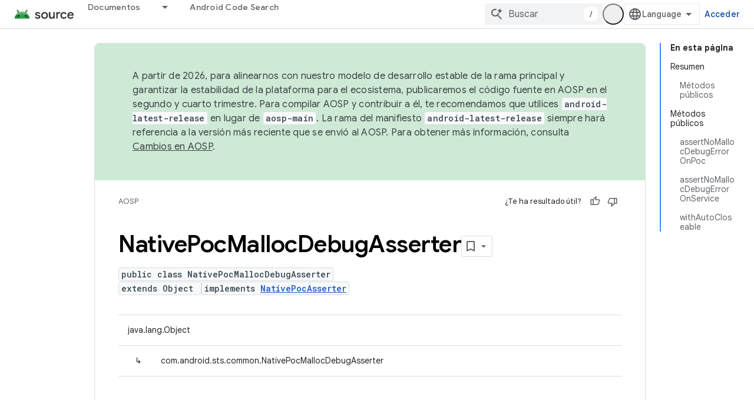

--- FILE ---
content_type: text/javascript
request_url: https://www.gstatic.com/devrel-devsite/prod/v3df8aae39978de8281d519c083a1ff09816fe422ab8f1bf9f8e360a62fb9949d/js/devsite_devsite_actions_module__es.js
body_size: -853
content:
(function(_ds){var window=this;var Cna=class extends _ds.dC{constructor(){super(...arguments);this.o=!1}connectedCallback(){super.connectedCallback();if(!this.o)try{this.o=!0;const a=document.body.querySelector(".devsite-page-title,.devsite-playlist-title,.devsite-quiz-title,[layout=docs] .devsite-article h1:first-of-type");a?(this.parentElement!==a&&a.appendChild(this),this.children.length>0&&(this.hidden=!1)):this.remove()}finally{this.o=!1}}Na(){return this}};try{customElements.define("devsite-actions",Cna)}catch(a){console.warn("Unrecognized DevSite custom element - DevsiteActions",a)};})(_ds_www);


--- FILE ---
content_type: text/javascript
request_url: https://www.gstatic.com/devrel-devsite/prod/v3df8aae39978de8281d519c083a1ff09816fe422ab8f1bf9f8e360a62fb9949d/js/devsite_devsite_a11y_announce_module__es.js
body_size: -866
content:
(function(_ds){var window=this;var KZ=function(){return"devsite-a11y-announce"},qna=async function(a,b){_ds.Kn(a)===b&&(b+=".");_ds.Dn(a,b)},LZ=class extends _ds.Lm{constructor(){super();this.eventHandler=new _ds.u}connectedCallback(){this.setAttribute("aria-live","assertive");this.setAttribute("aria-atomic","true");this.eventHandler.listen(document.body,"devsite-a11y-announce",a=>{(a=a.getBrowserEvent().detail.message)&&qna(this,a)})}disconnectedCallback(){_ds.D(this.eventHandler)}};LZ.prototype.connectedCallback=LZ.prototype.connectedCallback;
LZ.getTagName=KZ;try{customElements.define(KZ(),LZ)}catch(a){console.warn("Unrecognized DevSite custom element - DevsiteA11yAnnounce",a)};})(_ds_www);
